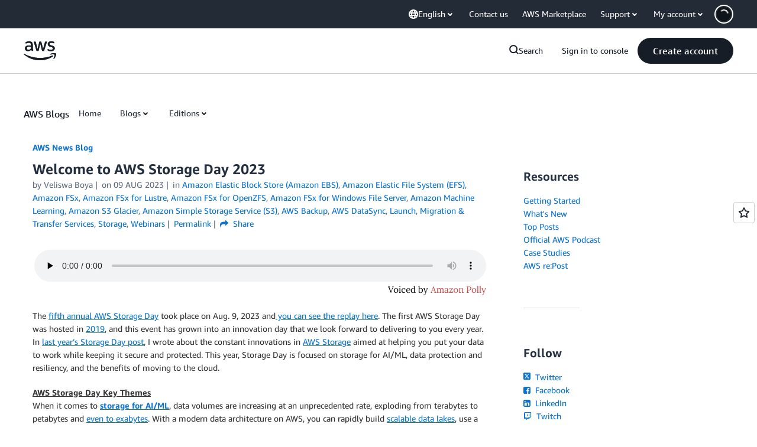

--- FILE ---
content_type: text/html;charset=UTF-8
request_url: https://amazonwebservicesinc.tt.omtrdc.net/m2/amazonwebservicesinc/ubox/raw?mboxPC=1769064271512-823350&mboxSession=1769064271511-241965&uniq=1769064271769-464478
body_size: -361
content:
{"url":"/en_US/dm/awsm/house/blog/Tiles/default-evergreen-tiles","campaignId":"285161","environmentId":"350","userPCId":"1769064271512-823350.44_0"}

--- FILE ---
content_type: text/html;charset=UTF-8
request_url: https://amazonwebservicesinc.tt.omtrdc.net/m2/amazonwebservicesinc/ubox/raw?mboxPC=1769064271512-823350&mboxSession=1769064271511-241965&uniq=1769064271771-812209
body_size: -91
content:
{"url":"/en_US/optimization_testing/ccba-footer/master","campaignId":"610677","environmentId":"350","userPCId":"1769064271512-823350.44_0"}